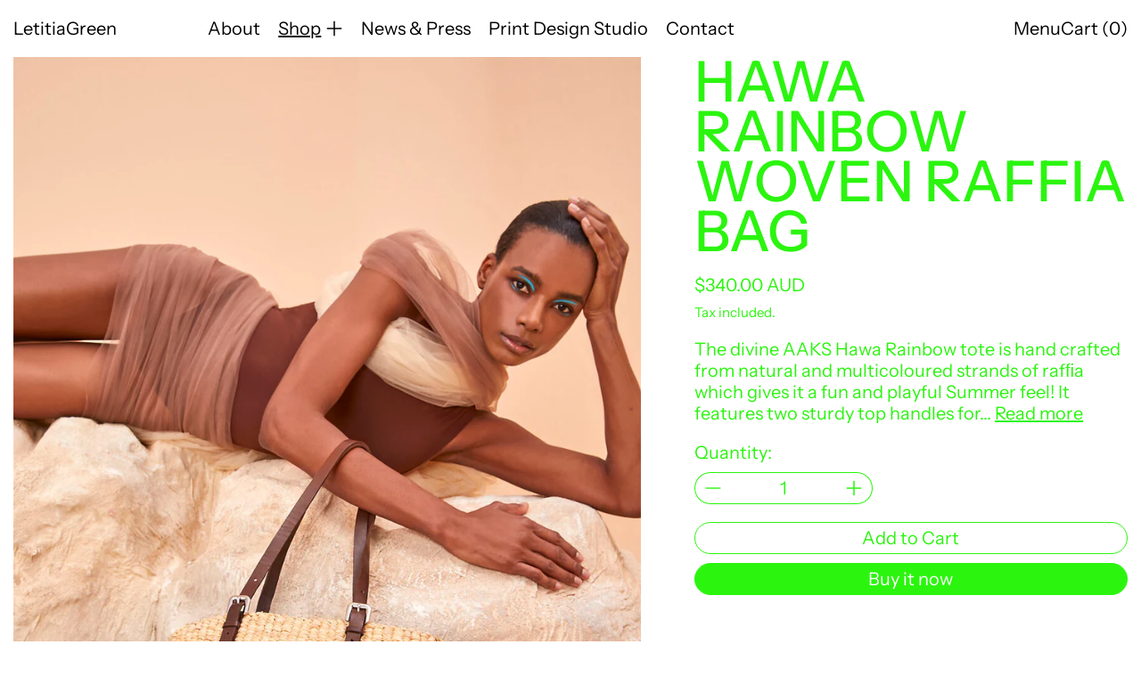

--- FILE ---
content_type: text/html; charset=utf-8
request_url: https://letitiagreen.com/variants/31977000730737/?section_id=store-availability
body_size: -292
content:
<div id="shopify-section-store-availability" class="shopify-section"><script type="application/json" data-availability-json>{
    "variant": 31977000730737
    
  }
</script></div>

--- FILE ---
content_type: text/javascript
request_url: https://letitiagreen.com/cdn/shop/t/32/assets/store-availability.js?v=108114599722615009951705210579
body_size: -417
content:
let availabilityStoreRegistered=!1,availabilityContextRegistered=!1;const registerAvailabilityStore=()=>{availabilityStoreRegistered||(Alpine.store("availability",{loading:!1,current_variant:null,availability:{}}),availabilityStoreRegistered=!0)},registerAvailabilityContext=()=>{availabilityContextRegistered||(Alpine.data("ThemeComponent_StoreAvailabilityDrawer",productID=>({init(){Alpine.store("modals").modals.availability||Alpine.store("modals").register("availability","rightDrawer"),setTimeout(()=>{document.getElementById(`store-availability-drawer-contents-${productID}`)||initTeleport(this.$root)})},get currentVariantAvailabilityList(){if(window.Alpine.store("availability").current_variant){const id=window.Alpine.store("availability").current_variant,storeData=window.Alpine.store("availability").availability[id];if(storeData)return storeData.list}return[]}})),availabilityContextRegistered=!0)};document.addEventListener("alpine:init",()=>{registerAvailabilityStore(),registerAvailabilityContext()}),document.addEventListener("switch:productquickbuy:willadd",()=>{registerAvailabilityStore(),registerAvailabilityContext()});
//# sourceMappingURL=/cdn/shop/t/32/assets/store-availability.js.map?v=108114599722615009951705210579


--- FILE ---
content_type: text/javascript
request_url: https://letitiagreen.com/cdn/shop/t/32/assets/cart-count.js?v=66150155982647825591705210577
body_size: -285
content:
document.addEventListener("alpine:init",()=>{Alpine.store("cart_count",{count:window.theme&&window.theme.cartItemCount||0,init(){window.addEventListener("switch:cart:afteradditem",e=>{this._setFromFetchedSection(e.detail.response)}),window.addEventListener("switch:modalcart:cartqtychange",e=>{this._setFromFetchedSection(e.detail.response)})},_setFromFetchedSection(data){const countSectionHTML=data.sections["cart-item-count"];this.count=parseInt(parseDOMFromString(countSectionHTML).firstElementChild.innerText.trim(),10)},countWithText(){let string=theme.strings.itemCountOther;return this.count===1&&(string=theme.strings.itemCountOne),string.replace("{{ count }}",this.count)}})});
//# sourceMappingURL=/cdn/shop/t/32/assets/cart-count.js.map?v=66150155982647825591705210577


--- FILE ---
content_type: text/javascript
request_url: https://letitiagreen.com/cdn/shop/t/32/assets/quantity-stepper.js?v=100736204299696274221705210579
body_size: -577
content:
document.addEventListener("alpine:init",()=>{Alpine.data("QuantityStepper",()=>({quantity:1,init(){this.dropdownQuantity&&(this.dropdownQuantity==="10+"?this.quantity=10:this.quantity=parseInt(this.dropdownQuantity,10))},dispatchInputChange(){this.$refs.quantityInput.dispatchEvent(new Event("change",{bubbles:!0}))},decreaseQuantity(){this.quantity>1&&this.quantity--,this.dispatchInputChange()},increaseQuantity(){this.quantity++,this.dispatchInputChange()}}))});
//# sourceMappingURL=/cdn/shop/t/32/assets/quantity-stepper.js.map?v=100736204299696274221705210579


--- FILE ---
content_type: text/javascript
request_url: https://letitiagreen.com/cdn/shop/t/32/assets/load-images.js?v=121927016805282061711705210578
body_size: -414
content:
function checkImagesLoaded(container=document){container.querySelectorAll("img.track-loaded").forEach(image=>{image.complete?image.classList.add("is-complete"):image.addEventListener("load",()=>{image.classList.add("is-complete")})})}checkImagesLoaded(),document.addEventListener("shopify:section:load",()=>{checkImagesLoaded()}),document.addEventListener("switch:load:images",e=>{const container=e.detail&&e.detail.container?e.detail.container:document;checkImagesLoaded(container)});
//# sourceMappingURL=/cdn/shop/t/32/assets/load-images.js.map?v=121927016805282061711705210578
